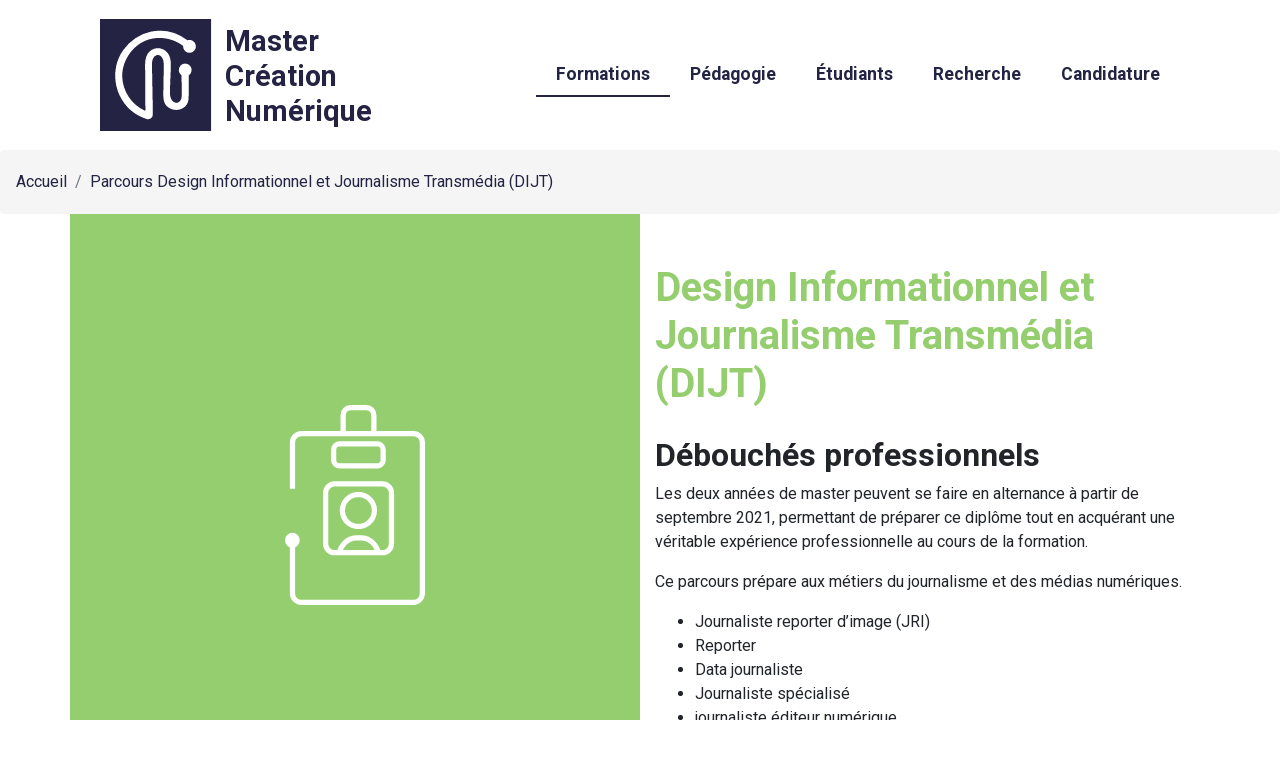

--- FILE ---
content_type: text/html; charset=UTF-8
request_url: https://master-creation-numerique.fr/formations/parcours-design-informationnel-et-journalisme-transmedia/
body_size: 11939
content:
<!DOCTYPE html>
<html lang="fr-FR">
<head>
	<meta charset="UTF-8">
    <meta http-equiv="Content-Type" content="text/html; charset=UTF-8" />
	<meta name="viewport" content="width=device-width, initial-scale=1, shrink-to-fit=no">
	<link rel="profile" href="http://gmpg.org/xfn/11">
    <meta property="og:url" content="https://master-creation-numerique.fr/formations/parcours-design-informationnel-et-journalisme-transmedia/" />
    <meta property="og:type" content="website" />
    <meta name="twitter:card" content="summary"/>
    <meta name="twitter:site" content="@ISHuphf" />
    <meta name="twitter:creator" content="@pikatchhh" />
    <meta name="description" content="La profession de journaliste vit depuis une dizaine d’année une profonde métamorphose. Que ce soit pour la presse écrite ou l’audiovisuel, les médias traditionnels sont remis en cause dans leur mode de consommation de l’information." />
<meta property="og:description" content="La profession de journaliste vit depuis une dizaine d’année une profonde métamorphose. Que ce soit pour la presse écrite ou l’audiovisuel, les médias traditionnels sont remis en cause dans leur mode de consommation de l’information." />
            <meta property="og:tile"              content="Parcours Design Informationnel et Journalisme Transmédia (DIJT)" /> 
            <meta property="og:image"              content="https://master-creation-numerique.fr/wp-content/themes/master-cn/img/photo-reseaux.jpg" />
    	<meta name='robots' content='index, follow, max-image-preview:large, max-snippet:-1, max-video-preview:-1' />

	<!-- This site is optimized with the Yoast SEO plugin v25.6 - https://yoast.com/wordpress/plugins/seo/ -->
	<title>Parcours Design Informationnel et Journalisme Transmédia (DIJT) - Master Création Numérique</title>
	<meta name="description" content="Débouchés professionnels Les deux années de master peuvent se faire en alternance à partir de septembre 2021, permettant de préparer ce diplôme tout en" />
	<link rel="canonical" href="https://master-creation-numerique.fr/formations/parcours-design-informationnel-et-journalisme-transmedia/" />
	<meta property="og:locale" content="fr_FR" />
	<meta property="og:type" content="article" />
	<meta property="og:title" content="Parcours Design Informationnel et Journalisme Transmédia (DIJT) - Master Création Numérique" />
	<meta property="og:description" content="Débouchés professionnels Les deux années de master peuvent se faire en alternance à partir de septembre 2021, permettant de préparer ce diplôme tout en" />
	<meta property="og:url" content="https://master-creation-numerique.fr/formations/parcours-design-informationnel-et-journalisme-transmedia/" />
	<meta property="og:site_name" content="Master Création Numérique" />
	<meta property="article:modified_time" content="2023-06-06T19:15:29+00:00" />
	<meta property="og:image" content="https://master-creation-numerique.fr/wp-content/uploads/2021/06/logo_FIGRA-300x119.jpg" />
	<meta name="twitter:card" content="summary_large_image" />
	<script type="application/ld+json" class="yoast-schema-graph">{"@context":"https://schema.org","@graph":[{"@type":"WebPage","@id":"https://master-creation-numerique.fr/formations/parcours-design-informationnel-et-journalisme-transmedia/","url":"https://master-creation-numerique.fr/formations/parcours-design-informationnel-et-journalisme-transmedia/","name":"Parcours Design Informationnel et Journalisme Transmédia (DIJT) - Master Création Numérique","isPartOf":{"@id":"https://master-creation-numerique.fr/#website"},"primaryImageOfPage":{"@id":"https://master-creation-numerique.fr/formations/parcours-design-informationnel-et-journalisme-transmedia/#primaryimage"},"image":{"@id":"https://master-creation-numerique.fr/formations/parcours-design-informationnel-et-journalisme-transmedia/#primaryimage"},"thumbnailUrl":"https://master-creation-numerique.fr/wp-content/uploads/2021/06/logo_FIGRA-300x119.jpg","datePublished":"2020-02-06T10:31:15+00:00","dateModified":"2023-06-06T19:15:29+00:00","description":"Débouchés professionnels Les deux années de master peuvent se faire en alternance à partir de septembre 2021, permettant de préparer ce diplôme tout en","breadcrumb":{"@id":"https://master-creation-numerique.fr/formations/parcours-design-informationnel-et-journalisme-transmedia/#breadcrumb"},"inLanguage":"fr-FR","potentialAction":[{"@type":"ReadAction","target":["https://master-creation-numerique.fr/formations/parcours-design-informationnel-et-journalisme-transmedia/"]}]},{"@type":"ImageObject","inLanguage":"fr-FR","@id":"https://master-creation-numerique.fr/formations/parcours-design-informationnel-et-journalisme-transmedia/#primaryimage","url":"https://master-creation-numerique.fr/wp-content/uploads/2021/06/logo_FIGRA.jpg","contentUrl":"https://master-creation-numerique.fr/wp-content/uploads/2021/06/logo_FIGRA.jpg","width":1998,"height":791},{"@type":"BreadcrumbList","@id":"https://master-creation-numerique.fr/formations/parcours-design-informationnel-et-journalisme-transmedia/#breadcrumb","itemListElement":[{"@type":"ListItem","position":1,"name":"Accueil","item":"https://master-creation-numerique.fr/"},{"@type":"ListItem","position":2,"name":"Formations","item":"https://master-creation-numerique.fr/formations/"},{"@type":"ListItem","position":3,"name":"Parcours Design Informationnel et Journalisme Transmédia (DIJT)"}]},{"@type":"WebSite","@id":"https://master-creation-numerique.fr/#website","url":"https://master-creation-numerique.fr/","name":"Master Création Numérique","description":"Une formation innovante a l’UPHF","publisher":{"@id":"https://master-creation-numerique.fr/#organization"},"potentialAction":[{"@type":"SearchAction","target":{"@type":"EntryPoint","urlTemplate":"https://master-creation-numerique.fr/?s={search_term_string}"},"query-input":{"@type":"PropertyValueSpecification","valueRequired":true,"valueName":"search_term_string"}}],"inLanguage":"fr-FR"},{"@type":"Organization","@id":"https://master-creation-numerique.fr/#organization","name":"Master Création Numérique","url":"https://master-creation-numerique.fr/","logo":{"@type":"ImageObject","inLanguage":"fr-FR","@id":"https://master-creation-numerique.fr/#/schema/logo/image/","url":"https://master-creation-numerique.fr/wp-content/uploads/2020/02/logo-cn.png","contentUrl":"https://master-creation-numerique.fr/wp-content/uploads/2020/02/logo-cn.png","width":400,"height":400,"caption":"Master Création Numérique"},"image":{"@id":"https://master-creation-numerique.fr/#/schema/logo/image/"}}]}</script>
	<!-- / Yoast SEO plugin. -->


<link rel='dns-prefetch' href='//ajax.googleapis.com' />
<link rel='dns-prefetch' href='//www.googletagmanager.com' />
<link rel="alternate" type="application/rss+xml" title="Master Création Numérique &raquo; Flux" href="https://master-creation-numerique.fr/feed/" />
<link rel="alternate" type="application/rss+xml" title="Master Création Numérique &raquo; Flux des commentaires" href="https://master-creation-numerique.fr/comments/feed/" />
<script type="text/javascript">
/* <![CDATA[ */
window._wpemojiSettings = {"baseUrl":"https:\/\/s.w.org\/images\/core\/emoji\/15.0.3\/72x72\/","ext":".png","svgUrl":"https:\/\/s.w.org\/images\/core\/emoji\/15.0.3\/svg\/","svgExt":".svg","source":{"concatemoji":"https:\/\/master-creation-numerique.fr\/wp-includes\/js\/wp-emoji-release.min.js?ver=6.6.4"}};
/*! This file is auto-generated */
!function(i,n){var o,s,e;function c(e){try{var t={supportTests:e,timestamp:(new Date).valueOf()};sessionStorage.setItem(o,JSON.stringify(t))}catch(e){}}function p(e,t,n){e.clearRect(0,0,e.canvas.width,e.canvas.height),e.fillText(t,0,0);var t=new Uint32Array(e.getImageData(0,0,e.canvas.width,e.canvas.height).data),r=(e.clearRect(0,0,e.canvas.width,e.canvas.height),e.fillText(n,0,0),new Uint32Array(e.getImageData(0,0,e.canvas.width,e.canvas.height).data));return t.every(function(e,t){return e===r[t]})}function u(e,t,n){switch(t){case"flag":return n(e,"\ud83c\udff3\ufe0f\u200d\u26a7\ufe0f","\ud83c\udff3\ufe0f\u200b\u26a7\ufe0f")?!1:!n(e,"\ud83c\uddfa\ud83c\uddf3","\ud83c\uddfa\u200b\ud83c\uddf3")&&!n(e,"\ud83c\udff4\udb40\udc67\udb40\udc62\udb40\udc65\udb40\udc6e\udb40\udc67\udb40\udc7f","\ud83c\udff4\u200b\udb40\udc67\u200b\udb40\udc62\u200b\udb40\udc65\u200b\udb40\udc6e\u200b\udb40\udc67\u200b\udb40\udc7f");case"emoji":return!n(e,"\ud83d\udc26\u200d\u2b1b","\ud83d\udc26\u200b\u2b1b")}return!1}function f(e,t,n){var r="undefined"!=typeof WorkerGlobalScope&&self instanceof WorkerGlobalScope?new OffscreenCanvas(300,150):i.createElement("canvas"),a=r.getContext("2d",{willReadFrequently:!0}),o=(a.textBaseline="top",a.font="600 32px Arial",{});return e.forEach(function(e){o[e]=t(a,e,n)}),o}function t(e){var t=i.createElement("script");t.src=e,t.defer=!0,i.head.appendChild(t)}"undefined"!=typeof Promise&&(o="wpEmojiSettingsSupports",s=["flag","emoji"],n.supports={everything:!0,everythingExceptFlag:!0},e=new Promise(function(e){i.addEventListener("DOMContentLoaded",e,{once:!0})}),new Promise(function(t){var n=function(){try{var e=JSON.parse(sessionStorage.getItem(o));if("object"==typeof e&&"number"==typeof e.timestamp&&(new Date).valueOf()<e.timestamp+604800&&"object"==typeof e.supportTests)return e.supportTests}catch(e){}return null}();if(!n){if("undefined"!=typeof Worker&&"undefined"!=typeof OffscreenCanvas&&"undefined"!=typeof URL&&URL.createObjectURL&&"undefined"!=typeof Blob)try{var e="postMessage("+f.toString()+"("+[JSON.stringify(s),u.toString(),p.toString()].join(",")+"));",r=new Blob([e],{type:"text/javascript"}),a=new Worker(URL.createObjectURL(r),{name:"wpTestEmojiSupports"});return void(a.onmessage=function(e){c(n=e.data),a.terminate(),t(n)})}catch(e){}c(n=f(s,u,p))}t(n)}).then(function(e){for(var t in e)n.supports[t]=e[t],n.supports.everything=n.supports.everything&&n.supports[t],"flag"!==t&&(n.supports.everythingExceptFlag=n.supports.everythingExceptFlag&&n.supports[t]);n.supports.everythingExceptFlag=n.supports.everythingExceptFlag&&!n.supports.flag,n.DOMReady=!1,n.readyCallback=function(){n.DOMReady=!0}}).then(function(){return e}).then(function(){var e;n.supports.everything||(n.readyCallback(),(e=n.source||{}).concatemoji?t(e.concatemoji):e.wpemoji&&e.twemoji&&(t(e.twemoji),t(e.wpemoji)))}))}((window,document),window._wpemojiSettings);
/* ]]> */
</script>
<style id='wp-emoji-styles-inline-css' type='text/css'>

	img.wp-smiley, img.emoji {
		display: inline !important;
		border: none !important;
		box-shadow: none !important;
		height: 1em !important;
		width: 1em !important;
		margin: 0 0.07em !important;
		vertical-align: -0.1em !important;
		background: none !important;
		padding: 0 !important;
	}
</style>
<link rel='stylesheet' id='wp-block-library-css' href='https://master-creation-numerique.fr/wp-includes/css/dist/block-library/style.min.css?ver=6.6.4' type='text/css' media='all' />
<style id='classic-theme-styles-inline-css' type='text/css'>
/*! This file is auto-generated */
.wp-block-button__link{color:#fff;background-color:#32373c;border-radius:9999px;box-shadow:none;text-decoration:none;padding:calc(.667em + 2px) calc(1.333em + 2px);font-size:1.125em}.wp-block-file__button{background:#32373c;color:#fff;text-decoration:none}
</style>
<style id='global-styles-inline-css' type='text/css'>
:root{--wp--preset--aspect-ratio--square: 1;--wp--preset--aspect-ratio--4-3: 4/3;--wp--preset--aspect-ratio--3-4: 3/4;--wp--preset--aspect-ratio--3-2: 3/2;--wp--preset--aspect-ratio--2-3: 2/3;--wp--preset--aspect-ratio--16-9: 16/9;--wp--preset--aspect-ratio--9-16: 9/16;--wp--preset--color--black: #000000;--wp--preset--color--cyan-bluish-gray: #abb8c3;--wp--preset--color--white: #ffffff;--wp--preset--color--pale-pink: #f78da7;--wp--preset--color--vivid-red: #cf2e2e;--wp--preset--color--luminous-vivid-orange: #ff6900;--wp--preset--color--luminous-vivid-amber: #fcb900;--wp--preset--color--light-green-cyan: #7bdcb5;--wp--preset--color--vivid-green-cyan: #00d084;--wp--preset--color--pale-cyan-blue: #8ed1fc;--wp--preset--color--vivid-cyan-blue: #0693e3;--wp--preset--color--vivid-purple: #9b51e0;--wp--preset--gradient--vivid-cyan-blue-to-vivid-purple: linear-gradient(135deg,rgba(6,147,227,1) 0%,rgb(155,81,224) 100%);--wp--preset--gradient--light-green-cyan-to-vivid-green-cyan: linear-gradient(135deg,rgb(122,220,180) 0%,rgb(0,208,130) 100%);--wp--preset--gradient--luminous-vivid-amber-to-luminous-vivid-orange: linear-gradient(135deg,rgba(252,185,0,1) 0%,rgba(255,105,0,1) 100%);--wp--preset--gradient--luminous-vivid-orange-to-vivid-red: linear-gradient(135deg,rgba(255,105,0,1) 0%,rgb(207,46,46) 100%);--wp--preset--gradient--very-light-gray-to-cyan-bluish-gray: linear-gradient(135deg,rgb(238,238,238) 0%,rgb(169,184,195) 100%);--wp--preset--gradient--cool-to-warm-spectrum: linear-gradient(135deg,rgb(74,234,220) 0%,rgb(151,120,209) 20%,rgb(207,42,186) 40%,rgb(238,44,130) 60%,rgb(251,105,98) 80%,rgb(254,248,76) 100%);--wp--preset--gradient--blush-light-purple: linear-gradient(135deg,rgb(255,206,236) 0%,rgb(152,150,240) 100%);--wp--preset--gradient--blush-bordeaux: linear-gradient(135deg,rgb(254,205,165) 0%,rgb(254,45,45) 50%,rgb(107,0,62) 100%);--wp--preset--gradient--luminous-dusk: linear-gradient(135deg,rgb(255,203,112) 0%,rgb(199,81,192) 50%,rgb(65,88,208) 100%);--wp--preset--gradient--pale-ocean: linear-gradient(135deg,rgb(255,245,203) 0%,rgb(182,227,212) 50%,rgb(51,167,181) 100%);--wp--preset--gradient--electric-grass: linear-gradient(135deg,rgb(202,248,128) 0%,rgb(113,206,126) 100%);--wp--preset--gradient--midnight: linear-gradient(135deg,rgb(2,3,129) 0%,rgb(40,116,252) 100%);--wp--preset--font-size--small: 13px;--wp--preset--font-size--medium: 20px;--wp--preset--font-size--large: 36px;--wp--preset--font-size--x-large: 42px;--wp--preset--spacing--20: 0.44rem;--wp--preset--spacing--30: 0.67rem;--wp--preset--spacing--40: 1rem;--wp--preset--spacing--50: 1.5rem;--wp--preset--spacing--60: 2.25rem;--wp--preset--spacing--70: 3.38rem;--wp--preset--spacing--80: 5.06rem;--wp--preset--shadow--natural: 6px 6px 9px rgba(0, 0, 0, 0.2);--wp--preset--shadow--deep: 12px 12px 50px rgba(0, 0, 0, 0.4);--wp--preset--shadow--sharp: 6px 6px 0px rgba(0, 0, 0, 0.2);--wp--preset--shadow--outlined: 6px 6px 0px -3px rgba(255, 255, 255, 1), 6px 6px rgba(0, 0, 0, 1);--wp--preset--shadow--crisp: 6px 6px 0px rgba(0, 0, 0, 1);}:where(.is-layout-flex){gap: 0.5em;}:where(.is-layout-grid){gap: 0.5em;}body .is-layout-flex{display: flex;}.is-layout-flex{flex-wrap: wrap;align-items: center;}.is-layout-flex > :is(*, div){margin: 0;}body .is-layout-grid{display: grid;}.is-layout-grid > :is(*, div){margin: 0;}:where(.wp-block-columns.is-layout-flex){gap: 2em;}:where(.wp-block-columns.is-layout-grid){gap: 2em;}:where(.wp-block-post-template.is-layout-flex){gap: 1.25em;}:where(.wp-block-post-template.is-layout-grid){gap: 1.25em;}.has-black-color{color: var(--wp--preset--color--black) !important;}.has-cyan-bluish-gray-color{color: var(--wp--preset--color--cyan-bluish-gray) !important;}.has-white-color{color: var(--wp--preset--color--white) !important;}.has-pale-pink-color{color: var(--wp--preset--color--pale-pink) !important;}.has-vivid-red-color{color: var(--wp--preset--color--vivid-red) !important;}.has-luminous-vivid-orange-color{color: var(--wp--preset--color--luminous-vivid-orange) !important;}.has-luminous-vivid-amber-color{color: var(--wp--preset--color--luminous-vivid-amber) !important;}.has-light-green-cyan-color{color: var(--wp--preset--color--light-green-cyan) !important;}.has-vivid-green-cyan-color{color: var(--wp--preset--color--vivid-green-cyan) !important;}.has-pale-cyan-blue-color{color: var(--wp--preset--color--pale-cyan-blue) !important;}.has-vivid-cyan-blue-color{color: var(--wp--preset--color--vivid-cyan-blue) !important;}.has-vivid-purple-color{color: var(--wp--preset--color--vivid-purple) !important;}.has-black-background-color{background-color: var(--wp--preset--color--black) !important;}.has-cyan-bluish-gray-background-color{background-color: var(--wp--preset--color--cyan-bluish-gray) !important;}.has-white-background-color{background-color: var(--wp--preset--color--white) !important;}.has-pale-pink-background-color{background-color: var(--wp--preset--color--pale-pink) !important;}.has-vivid-red-background-color{background-color: var(--wp--preset--color--vivid-red) !important;}.has-luminous-vivid-orange-background-color{background-color: var(--wp--preset--color--luminous-vivid-orange) !important;}.has-luminous-vivid-amber-background-color{background-color: var(--wp--preset--color--luminous-vivid-amber) !important;}.has-light-green-cyan-background-color{background-color: var(--wp--preset--color--light-green-cyan) !important;}.has-vivid-green-cyan-background-color{background-color: var(--wp--preset--color--vivid-green-cyan) !important;}.has-pale-cyan-blue-background-color{background-color: var(--wp--preset--color--pale-cyan-blue) !important;}.has-vivid-cyan-blue-background-color{background-color: var(--wp--preset--color--vivid-cyan-blue) !important;}.has-vivid-purple-background-color{background-color: var(--wp--preset--color--vivid-purple) !important;}.has-black-border-color{border-color: var(--wp--preset--color--black) !important;}.has-cyan-bluish-gray-border-color{border-color: var(--wp--preset--color--cyan-bluish-gray) !important;}.has-white-border-color{border-color: var(--wp--preset--color--white) !important;}.has-pale-pink-border-color{border-color: var(--wp--preset--color--pale-pink) !important;}.has-vivid-red-border-color{border-color: var(--wp--preset--color--vivid-red) !important;}.has-luminous-vivid-orange-border-color{border-color: var(--wp--preset--color--luminous-vivid-orange) !important;}.has-luminous-vivid-amber-border-color{border-color: var(--wp--preset--color--luminous-vivid-amber) !important;}.has-light-green-cyan-border-color{border-color: var(--wp--preset--color--light-green-cyan) !important;}.has-vivid-green-cyan-border-color{border-color: var(--wp--preset--color--vivid-green-cyan) !important;}.has-pale-cyan-blue-border-color{border-color: var(--wp--preset--color--pale-cyan-blue) !important;}.has-vivid-cyan-blue-border-color{border-color: var(--wp--preset--color--vivid-cyan-blue) !important;}.has-vivid-purple-border-color{border-color: var(--wp--preset--color--vivid-purple) !important;}.has-vivid-cyan-blue-to-vivid-purple-gradient-background{background: var(--wp--preset--gradient--vivid-cyan-blue-to-vivid-purple) !important;}.has-light-green-cyan-to-vivid-green-cyan-gradient-background{background: var(--wp--preset--gradient--light-green-cyan-to-vivid-green-cyan) !important;}.has-luminous-vivid-amber-to-luminous-vivid-orange-gradient-background{background: var(--wp--preset--gradient--luminous-vivid-amber-to-luminous-vivid-orange) !important;}.has-luminous-vivid-orange-to-vivid-red-gradient-background{background: var(--wp--preset--gradient--luminous-vivid-orange-to-vivid-red) !important;}.has-very-light-gray-to-cyan-bluish-gray-gradient-background{background: var(--wp--preset--gradient--very-light-gray-to-cyan-bluish-gray) !important;}.has-cool-to-warm-spectrum-gradient-background{background: var(--wp--preset--gradient--cool-to-warm-spectrum) !important;}.has-blush-light-purple-gradient-background{background: var(--wp--preset--gradient--blush-light-purple) !important;}.has-blush-bordeaux-gradient-background{background: var(--wp--preset--gradient--blush-bordeaux) !important;}.has-luminous-dusk-gradient-background{background: var(--wp--preset--gradient--luminous-dusk) !important;}.has-pale-ocean-gradient-background{background: var(--wp--preset--gradient--pale-ocean) !important;}.has-electric-grass-gradient-background{background: var(--wp--preset--gradient--electric-grass) !important;}.has-midnight-gradient-background{background: var(--wp--preset--gradient--midnight) !important;}.has-small-font-size{font-size: var(--wp--preset--font-size--small) !important;}.has-medium-font-size{font-size: var(--wp--preset--font-size--medium) !important;}.has-large-font-size{font-size: var(--wp--preset--font-size--large) !important;}.has-x-large-font-size{font-size: var(--wp--preset--font-size--x-large) !important;}
:where(.wp-block-post-template.is-layout-flex){gap: 1.25em;}:where(.wp-block-post-template.is-layout-grid){gap: 1.25em;}
:where(.wp-block-columns.is-layout-flex){gap: 2em;}:where(.wp-block-columns.is-layout-grid){gap: 2em;}
:root :where(.wp-block-pullquote){font-size: 1.5em;line-height: 1.6;}
</style>
<link rel='stylesheet' id='mastercn-annuaire-css' href='https://master-creation-numerique.fr/wp-content/plugins/mastercn-annuaire/public/css/mastercn-annuaire-public.css?ver=1.0.0' type='text/css' media='all' />
<link rel='stylesheet' id='understrap-styles-css' href='https://master-creation-numerique.fr/wp-content/themes/master-cn/css/theme.min.css?ver=0.9.4.1598634681' type='text/css' media='all' />
<link rel='stylesheet' id='mastercn-styles-css' href='https://master-creation-numerique.fr/wp-content/themes/master-cn/css/master-cn.css?ver=6.6.4' type='text/css' media='all' />
<script type="text/javascript" src="https://master-creation-numerique.fr/wp-includes/js/jquery/jquery.min.js?ver=3.7.1" id="jquery-core-js"></script>
<script type="text/javascript" src="https://master-creation-numerique.fr/wp-includes/js/jquery/jquery-migrate.min.js?ver=3.4.1" id="jquery-migrate-js"></script>
<script type="text/javascript" src="https://master-creation-numerique.fr/wp-content/plugins/mastercn-annuaire/public/js/mastercn-annuaire-public.js?ver=1.0.0" id="mastercn-annuaire-js"></script>

<!-- Extrait de code de la balise Google (gtag.js) ajouté par Site Kit -->
<!-- Extrait Google Analytics ajouté par Site Kit -->
<script type="text/javascript" src="https://www.googletagmanager.com/gtag/js?id=G-LEEYGERT5F" id="google_gtagjs-js" async></script>
<script type="text/javascript" id="google_gtagjs-js-after">
/* <![CDATA[ */
window.dataLayer = window.dataLayer || [];function gtag(){dataLayer.push(arguments);}
gtag("set","linker",{"domains":["master-creation-numerique.fr"]});
gtag("js", new Date());
gtag("set", "developer_id.dZTNiMT", true);
gtag("config", "G-LEEYGERT5F");
/* ]]> */
</script>
<link rel="https://api.w.org/" href="https://master-creation-numerique.fr/wp-json/" /><link rel="alternate" title="JSON" type="application/json" href="https://master-creation-numerique.fr/wp-json/wp/v2/pages/13" /><link rel="EditURI" type="application/rsd+xml" title="RSD" href="https://master-creation-numerique.fr/xmlrpc.php?rsd" />
<meta name="generator" content="WordPress 6.6.4" />
<link rel='shortlink' href='https://master-creation-numerique.fr/?p=13' />
<link rel="alternate" title="oEmbed (JSON)" type="application/json+oembed" href="https://master-creation-numerique.fr/wp-json/oembed/1.0/embed?url=https%3A%2F%2Fmaster-creation-numerique.fr%2Fformations%2Fparcours-design-informationnel-et-journalisme-transmedia%2F" />
<link rel="alternate" title="oEmbed (XML)" type="text/xml+oembed" href="https://master-creation-numerique.fr/wp-json/oembed/1.0/embed?url=https%3A%2F%2Fmaster-creation-numerique.fr%2Fformations%2Fparcours-design-informationnel-et-journalisme-transmedia%2F&#038;format=xml" />
<meta name="generator" content="Site Kit by Google 1.171.0" /><meta name="mobile-web-app-capable" content="yes">
<meta name="apple-mobile-web-app-capable" content="yes">
<meta name="apple-mobile-web-app-title" content="Master Création Numérique - Une formation innovante a l’UPHF">
<style type="text/css">.recentcomments a{display:inline !important;padding:0 !important;margin:0 !important;}</style><link rel="icon" href="https://master-creation-numerique.fr/wp-content/uploads/2020/02/logo-cn-150x150.png" sizes="32x32" />
<link rel="icon" href="https://master-creation-numerique.fr/wp-content/uploads/2020/02/logo-cn-300x300.png" sizes="192x192" />
<link rel="apple-touch-icon" href="https://master-creation-numerique.fr/wp-content/uploads/2020/02/logo-cn-300x300.png" />
<meta name="msapplication-TileImage" content="https://master-creation-numerique.fr/wp-content/uploads/2020/02/logo-cn-300x300.png" />
		<style type="text/css" id="wp-custom-css">
			.section-candidature .card-container .card {
    height: 250px;
}

.site-main a:not([class]){
	text-decoration:underline;
}

.site-main a:not([class]):hover{
	text-decoration:none;
}		</style>
		    
</head>

<body class="page-template-default page page-id-13 page-child parent-pageid-9 wp-custom-logo wp-embed-responsive group-blog" itemscope itemtype="http://schema.org/WebSite">
<div class="site" id="page">
    
	<!-- ******************* The Navbar Area ******************* -->
	<header id="wrapper-navbar">

		<a class="skip-link sr-only sr-only-focusable" href="#content">Aller au contenu</a>

		<nav id="main-nav" class="navbar navbar-expand-md navbar-dark bg-primary addaptive-padding" aria-labelledby="main-nav-label">

			<h2 id="main-nav-label" class="sr-only">
				Navigation principale			</h2>

		
					<!-- Your site title as branding in the menu -->
					<h1 class="navbar-brand mb-0"><a rel="home" href="https://master-creation-numerique.fr/" title="Master Création Numérique" itemprop="url"><svg
   xmlns:dc="http://purl.org/dc/elements/1.1/"
   xmlns:cc="http://creativecommons.org/ns#"
   xmlns:rdf="http://www.w3.org/1999/02/22-rdf-syntax-ns#"
   xmlns:svg="http://www.w3.org/2000/svg"
   xmlns="http://www.w3.org/2000/svg"
   width="305"
   height="111.084"
   viewBox="0 0 305.00001 111.084"
   version="1.1"
   id="svg13">
  <defs
     id="defs17" />
  <g
     id="Groupe_132"
     data-name="Groupe 132"
     transform="translate(-189.228,-68)">
    <text
       id="Master_Création_Numérique"
       data-name="Master  Création  Numérique"
       transform="translate(314.564,69.868)"
       font-size="28.764"
       font-weight="700"
       style="font-weight:700;font-size:28.76399994px;font-family:Roboto, sans-serif; font-weight:bold; fill:#242343">
      <tspan
         x="0"
         y="30"
         id="tspan2">Master</tspan>
      <tspan
         x="0"
         y="64.516998"
         id="tspan4">Création</tspan>
      <tspan
         x="0"
         y="99.033997"
         id="tspan6">Numérique</tspan>
    </text>
    <g
       id="Groupe_44"
       data-name="Groupe 44">
      <rect
         id="Rectangle_92"
         data-name="Rectangle 92"
         width="111.084"
         height="111.084"
         transform="translate(189.228,68)"
         x="0"
         y="0"
         style="fill:#242343" />
      <path
         id="Tracé_21"
         data-name="Tracé 21"
         d="m 255.849,168.714 a 6.4,6.4 0 1 0 -2.108,-12.444 45.485,45.485 0 0 0 -36.566,-8.557 43.877,43.877 0 0 0 -15.4,6.481 46.1,46.1 0 0 0 -12.075,11.652 43.444,43.444 0 0 0 -7.155,15.951 46.073,46.073 0 0 0 0.117,19.635 44.532,44.532 0 0 0 3.221,9.343 45.7,45.7 0 0 0 27.239,23.625 3.545,3.545 0 0 0 1.045,0.165 v 0 a 4.925,4.925 0 0 0 3.411,-1.162 v 0 c 1.521,-1.373 1.689,-3.519 1.651,-5.437 l -0.882,-45.384 c -0.052,-2.607 -0.1,-5.3 0.794,-7.663 a 6.327,6.327 0 0 1 4.031,-4 4.913,4.913 0 0 1 4.5,1.5 1.192,1.192 0 0 1 0.116,0.119 c 2.466,2.937 2.4,6.784 2.335,10.5 l -0.443,25.7 c -0.08,4.631 0.138,9.845 3.755,13.1 a 14.2,14.2 0 0 0 9.864,3.482 13.21,13.21 0 0 0 9.559,-4.886 c 2.14,-2.828 2.138,-6.572 2.136,-9.306 l -0.01,-19.052 c 0,-0.311 0,-0.607 0,-0.9 a 6.413,6.413 0 1 0 -7.062,-0.13 c 0,0.343 -0.007,0.688 -0.007,1.035 0,3.485 0.086,7.017 0.168,10.433 0.042,1.748 0.085,3.495 0.116,5.243 a 20.8,20.8 0 0 1 -0.51,6.283 5.978,5.978 0 0 1 -3.269,4 c -1.394,0.532 -3.024,0.243 -4.838,-0.868 a 0.85,0.85 0 0 1 -0.143,-0.11 c -3.486,-3.345 -3.3,-8.017 -3.12,-12.535 l 0.8,-20.078 c 0.234,-5.886 0.157,-11.525 -3.322,-15.828 a 12.248,12.248 0 0 0 -19.759,0.976 c -2.643,4.022 -2.609,9.039 -2.581,13.07 l 0.3,42.87 a 0.487,0.487 0 0 1 -0.227,0.426 0.545,0.545 0 0 1 -0.531,0.035 38.672,38.672 0 0 1 -22.451,-33.544 c -0.381,-15.075 9.471,-30.165 23.428,-35.881 12.143,-4.97 27,-2.754 37.5,5.242 -0.012,0.163 -0.024,0.325 -0.024,0.491 a 6.411,6.411 0 0 0 6.397,6.408 z"
         transform="translate(22.872,-67.152)"
         inkscape:connector-curvature="0"
         style="fill:#ffffff" />
    </g>
  </g>
</svg></a></h1><!-- end custom logo -->

				<button id="btn-nav-mobile" class="navbar-toggler" type="button" data-target="#navbarNavDropdown" aria-controls="navbarNavDropdown" aria-expanded="false" aria-label="Toggle navigation">
					<span class="navbar-toggler-icon"></span>
				</button>

				<!-- The WordPress Menu goes here -->
				<div id="navbarNavDropdown" class="collapse navbar-collapse"><ul id="main-menu" class="navbar-nav ml-auto"><li itemscope="itemscope" itemtype="https://www.schema.org/SiteNavigationElement" id="menu-item-236" class="menu-item menu-item-type-post_type menu-item-object-page current-page-ancestor current-menu-ancestor current-menu-parent current-page-parent current_page_parent current_page_ancestor menu-item-has-children dropdown active menu-item-236 nav-item"><a title="Formations" href="#" data-toggle="dropdown" aria-haspopup="true" aria-expanded="false" class="dropdown-toggle nav-link" id="menu-item-dropdown-236">Formations</a>
<ul class="dropdown-menu" aria-labelledby="menu-item-dropdown-236" role="menu">
	<li itemscope="itemscope" itemtype="https://www.schema.org/SiteNavigationElement" id="menu-item-2422" class="menu-item menu-item-type-post_type menu-item-object-page menu-item-2422 nav-item"><a title="Licence Création numérique" href="https://master-creation-numerique.fr/formations/licence-creation-numerique/" class="dropdown-item">Licence Création numérique</a></li>
	<li itemscope="itemscope" itemtype="https://www.schema.org/SiteNavigationElement" id="menu-item-240" class="menu-item menu-item-type-post_type menu-item-object-page menu-item-240 nav-item"><a title="Master Design Graphique et d&#039;Interaction" href="https://master-creation-numerique.fr/formations/parcours-design-graphique-et-interaction/" class="dropdown-item">Master Design Graphique et d&rsquo;Interaction</a></li>
	<li itemscope="itemscope" itemtype="https://www.schema.org/SiteNavigationElement" id="menu-item-239" class="menu-item menu-item-type-post_type menu-item-object-page current-menu-item page_item page-item-13 current_page_item active menu-item-239 nav-item"><a title="Master Design Informationnel et Journalisme Transmédia" href="https://master-creation-numerique.fr/formations/parcours-design-informationnel-et-journalisme-transmedia/" class="dropdown-item" aria-current="page">Master Design Informationnel et Journalisme Transmédia</a></li>
</ul>
</li>
<li itemscope="itemscope" itemtype="https://www.schema.org/SiteNavigationElement" id="menu-item-427" class="menu-item menu-item-type-post_type menu-item-object-page menu-item-has-children dropdown menu-item-427 nav-item"><a title="Pédagogie" href="#" data-toggle="dropdown" aria-haspopup="true" aria-expanded="false" class="dropdown-toggle nav-link" id="menu-item-dropdown-427">Pédagogie</a>
<ul class="dropdown-menu" aria-labelledby="menu-item-dropdown-427" role="menu">
	<li itemscope="itemscope" itemtype="https://www.schema.org/SiteNavigationElement" id="menu-item-378" class="menu-item menu-item-type-post_type menu-item-object-page menu-item-378 nav-item"><a title="Équipe pédagogique" href="https://master-creation-numerique.fr/pedagogie/equipe-pedagogique/" class="dropdown-item">Équipe pédagogique</a></li>
	<li itemscope="itemscope" itemtype="https://www.schema.org/SiteNavigationElement" id="menu-item-428" class="menu-item menu-item-type-post_type menu-item-object-page menu-item-428 nav-item"><a title="Stage en entreprise" href="https://master-creation-numerique.fr/pedagogie/stage-en-entreprise/" class="dropdown-item">Stage en entreprise</a></li>
	<li itemscope="itemscope" itemtype="https://www.schema.org/SiteNavigationElement" id="menu-item-653" class="menu-item menu-item-type-post_type menu-item-object-page menu-item-653 nav-item"><a title="Parc Matériel" href="https://master-creation-numerique.fr/pedagogie/parc-materiel/" class="dropdown-item">Parc Matériel</a></li>
</ul>
</li>
<li itemscope="itemscope" itemtype="https://www.schema.org/SiteNavigationElement" id="menu-item-437" class="menu-item menu-item-type-post_type menu-item-object-page menu-item-has-children dropdown menu-item-437 nav-item"><a title="Étudiants" href="#" data-toggle="dropdown" aria-haspopup="true" aria-expanded="false" class="dropdown-toggle nav-link" id="menu-item-dropdown-437">Étudiants</a>
<ul class="dropdown-menu" aria-labelledby="menu-item-dropdown-437" role="menu">
	<li itemscope="itemscope" itemtype="https://www.schema.org/SiteNavigationElement" id="menu-item-863" class="menu-item menu-item-type-taxonomy menu-item-object-category menu-item-863 nav-item"><a title="Galerie des travaux" href="https://master-creation-numerique.fr/category/travaux-etudiants/" class="dropdown-item">Galerie des travaux</a></li>
	<li itemscope="itemscope" itemtype="https://www.schema.org/SiteNavigationElement" id="menu-item-611" class="menu-item menu-item-type-post_type menu-item-object-page menu-item-611 nav-item"><a title="Annuaire des diplômés" href="https://master-creation-numerique.fr/etudiants/annuaire/" class="dropdown-item">Annuaire des diplômés</a></li>
	<li itemscope="itemscope" itemtype="https://www.schema.org/SiteNavigationElement" id="menu-item-1964" class="menu-item menu-item-type-taxonomy menu-item-object-category menu-item-1964 nav-item"><a title="Entretien des diplômés" href="https://master-creation-numerique.fr/category/entretiens-avec-des-diplomes/" class="dropdown-item">Entretien des diplômés</a></li>
	<li itemscope="itemscope" itemtype="https://www.schema.org/SiteNavigationElement" id="menu-item-2395" class="menu-item menu-item-type-post_type menu-item-object-page menu-item-2395 nav-item"><a title="Prix étudiants" href="https://master-creation-numerique.fr/etudiants/prix-etudiants/" class="dropdown-item">Prix étudiants</a></li>
</ul>
</li>
<li itemscope="itemscope" itemtype="https://www.schema.org/SiteNavigationElement" id="menu-item-237" class="menu-item menu-item-type-post_type menu-item-object-page menu-item-has-children dropdown menu-item-237 nav-item"><a title="Recherche" href="#" data-toggle="dropdown" aria-haspopup="true" aria-expanded="false" class="dropdown-toggle nav-link" id="menu-item-dropdown-237">Recherche</a>
<ul class="dropdown-menu" aria-labelledby="menu-item-dropdown-237" role="menu">
	<li itemscope="itemscope" itemtype="https://www.schema.org/SiteNavigationElement" id="menu-item-533" class="menu-item menu-item-type-post_type menu-item-object-page menu-item-533 nav-item"><a title="Adossement à la recherche" href="https://master-creation-numerique.fr/recherche-creation/adossement-a-la-recherche/" class="dropdown-item">Adossement à la recherche</a></li>
	<li itemscope="itemscope" itemtype="https://www.schema.org/SiteNavigationElement" id="menu-item-1893" class="menu-item menu-item-type-post_type menu-item-object-page menu-item-1893 nav-item"><a title="Bourse d’étude de Master 2 recherche" href="https://master-creation-numerique.fr/recherche-creation/bourse-detude-de-master-2-recherche/" class="dropdown-item">Bourse d’étude de Master 2 recherche</a></li>
	<li itemscope="itemscope" itemtype="https://www.schema.org/SiteNavigationElement" id="menu-item-1695" class="menu-item menu-item-type-post_type menu-item-object-page menu-item-1695 nav-item"><a title="Recherches en design informationnel et journalisme" href="https://master-creation-numerique.fr/recherche-creation/journees-detudes-sur-le-journalisme/" class="dropdown-item">Recherches en design informationnel et journalisme</a></li>
	<li itemscope="itemscope" itemtype="https://www.schema.org/SiteNavigationElement" id="menu-item-2372" class="menu-item menu-item-type-post_type menu-item-object-page menu-item-2372 nav-item"><a title="Gdt &quot;Design des algorithmes de recommandation de biens culturels&quot;" href="https://master-creation-numerique.fr/recherche-creation/design-des-algorithmes-de-recommandation-de-biens-culturels/" class="dropdown-item">Gdt « Design des algorithmes de recommandation de biens culturels »</a></li>
</ul>
</li>
<li itemscope="itemscope" itemtype="https://www.schema.org/SiteNavigationElement" id="menu-item-230" class="menu-item menu-item-type-post_type menu-item-object-page menu-item-230 nav-item"><a title="Candidature" href="https://master-creation-numerique.fr/candidature/" class="nav-link">Candidature</a></li>
</ul></div>			
		</nav><!-- .site-navigation -->
        	</header><!-- #wrapper-navbar end -->
    <nav class="breadcrumbs" aria-label="breadcrumb"><ol class="breadcrumb"><li class="breadcrumb-item"><a href="https://master-creation-numerique.fr">Accueil</a></li><li class='breadcrumb-item'>Parcours Design Informationnel et Journalisme Transmédia (DIJT)</li></ol></nav>
<div class="wrapper" id="page-wrapper">

	<div class="container-fluid" id="content" tabindex="-1">

		<div class="row no-gutters">

			<div class="col-lg-12">

                <main class="site-main" id="main">

                    
                        
<section class="post-13 page type-page status-publish hentry" id="post-13">

	<div class="entry-content">

		<div class="lazyblock-section-generique-Z29gO7z wp-block-lazyblock-section-generique"><article class="generic-svg-section row no-gutters">
  <div class="container">
    <div class="row no-gutters">
      <div class="col-md-6 section svg" style="background-color:#94ce6e">
        <img decoding="async" src="https://master-creation-numerique.fr/wp-content/uploads/2020/02/logo-dijt.svg" alt="">
      </div>
      <div class="col-md-6 section added-col-padding text">
        <header>
          <h1 style="color:#94ce6e">Design Informationnel  et Journalisme Transmédia (DIJT)</h1>
        </header> 
        

<h2 class="wp-block-heading"><strong>Débouchés professionnels</strong></h2>



<p>Les deux années de master peuvent se faire en alternance à partir de septembre 2021, permettant de préparer ce diplôme tout en acquérant une véritable expérience professionnelle au cours de la formation. </p>



<p>Ce parcours prépare aux métiers du journalisme et des médias numériques.</p>



<ul class="wp-block-list">
<li>Journaliste reporter d&rsquo;image (JRI) </li>



<li>Reporter </li>



<li>Data journaliste </li>



<li>Journaliste spécialisé </li>



<li>journaliste éditeur numérique</li>
</ul>


      </div>
    </div>
  </div>
  
</article></div>

<div class="lazyblock-section-texte-photo-generique-Z1z8kVX wp-block-lazyblock-section-texte-photo-generique"><article class="generic-photo-section row no-gutters" style="background-color:#FFFFFF">
  <div class="container">
    <div class="row no-gutters">
      <div class="col-md-6 section added-col-padding text">
        <?php if ( $attributes['titre'] != "" ) { ?>
        <header>
          <h1 style="color:#232444"></h1>
        </header>
        <?php } ?>
        

<div class="wp-block-buttons mt-0 pt-0 mb-3 is-horizontal is-content-justification-center is-layout-flex wp-container-core-buttons-is-layout-1 wp-block-buttons-is-layout-flex">
<div class="wp-block-button mt-0"><a class="wp-block-button__link wp-element-button" href="https://master-creation-numerique.fr/wp-content/uploads/2021/04/Description-Master-DIJT-a-destination-des-entreprises.pdf" style="border-radius:50px" target="_blank" rel="noreferrer noopener">Présentation du Master DIJT</a></div>
</div>



<p><strong>Responsable pédagogique :</strong> Philippe Useille (<a href="mailto:Philippe.Useille@uphf.fr">Philippe.Useille@uphf.fr</a>)</p>



<p>Le master création numérique &#8211; design informationnel et journalisme transmédia est une formation universitaire en alternance sur deux ans. Elle permet d&rsquo;acquérir une expérience professionnelle favorisant l’insertion dans les métiers de l’information et plus largement de la communication numérique et audiovisuelle où ces compétences sont recherchées.</p>



<p>Le calendrier de la formation alterne des périodes de 2 semaines à l’Université Polytechnique Hauts-de-France (Valenciennes) et des périodes de 4 à 9 semaines en entreprise.</p>



<p>S’il est possible de s’inscrire en formation initiale, le statut d’apprenti permet de bénéficier de tous les atouts de la <strong>formation en alternance</strong>.&nbsp;</p>



<p>Le master création numérique &#8211; design informationnel et journalisme transmédia forme des journalistes qui maîtrisent les savoirs théoriques, méthodologiques et pratiques pour exercer dans les médias numériques. Son ambition est de défendre une approche créative, innovante et critique d’un journalisme de qualité selon les axes suivants :&nbsp;</p>



<ul class="wp-block-list">
<li>Articuler les approches théoriques et pratiques pour <strong>analyser les médias et les écritures de l’information</strong> en approfondissant la formation intellectuelle et culturelle des étudiants ;</li>



<li>Maîtriser <strong>les bases, les outils et les techniques du journalisme numérique</strong> en accordant une attention particulière à la production et à la diffusion de formats spécifiques selon les publics visés ;</li>



<li>Aborder les <strong>nouveaux terrains d’investigation sur le web</strong> (journalisme de données, fact-checking), le traitement des données, leur mise en forme et leur communication ;</li>



<li>Former les étudiants aux enjeux du <strong>design informationnel</strong> : savoir enrichir l’information par le recours à des<strong> contenus interactifs diversifiés </strong>(audio, vidéo, son, image …) et à de <strong>nouveaux modes de narration</strong>.</li>
</ul>



<p>Le temps consacré à la formation universitaire combine différentes démarches pédagogiques en fonction des objectifs poursuivis : cours magistraux, travaux dirigés, workshops, projets. Grâce à l&rsquo;alternance, les contenus étudiés sont enrichis et mis en perspective par le retour d’expérience lié au temps passé en entreprise.</p>


      </div>
      <div class="col-md-6 section">
          <picture decoding="async">
<source type="image/webp" srcset="https://master-creation-numerique.fr/wp-content/uploads/2023/06/19052020-L1473910.jpg.webp"/>
<img decoding="async" src="https://master-creation-numerique.fr/wp-content/uploads/2023/06/19052020-L1473910.jpg" alt=""/>
</picture>

      </div>
    </div>
  </div>
</article></div>

<div class="lazyblock-section-texte-pleine-page-viLo9 mt-4 wp-block-lazyblock-section-texte-pleine-page"><article class="generic-text-section row no-gutters" style="background-color:#FFFFFF">
  <div class="container">
    <div class="row">
      <div class="col-md-12 added-col-padding mt-4 mb-4">
        <?php if ( $attributes['titre'] != "" ) { ?>
        <header class="mb-4">
          <h1 style="color:#94ce6e">Partenariat</h1>
        </header>
        <?php } ?>
        
<div class="wp-block-image">
<figure class="alignleft size-medium"><picture decoding="async" class="wp-image-1377">
<source type="image/webp" srcset="https://master-creation-numerique.fr/wp-content/uploads/2021/06/logo_FIGRA-300x119.jpg.webp 300w, https://master-creation-numerique.fr/wp-content/uploads/2021/06/logo_FIGRA-1024x405.jpg.webp 1024w, https://master-creation-numerique.fr/wp-content/uploads/2021/06/logo_FIGRA-768x304.jpg.webp 768w, https://master-creation-numerique.fr/wp-content/uploads/2021/06/logo_FIGRA-1536x608.jpg.webp 1536w, https://master-creation-numerique.fr/wp-content/uploads/2021/06/logo_FIGRA.jpg.webp 1998w" sizes="(max-width: 300px) 100vw, 300px"/>
<img decoding="async" width="300" height="119" src="https://master-creation-numerique.fr/wp-content/uploads/2021/06/logo_FIGRA-300x119.jpg" alt="Logo FIGRA" srcset="https://master-creation-numerique.fr/wp-content/uploads/2021/06/logo_FIGRA-300x119.jpg 300w, https://master-creation-numerique.fr/wp-content/uploads/2021/06/logo_FIGRA-1024x405.jpg 1024w, https://master-creation-numerique.fr/wp-content/uploads/2021/06/logo_FIGRA-768x304.jpg 768w, https://master-creation-numerique.fr/wp-content/uploads/2021/06/logo_FIGRA-1536x608.jpg 1536w, https://master-creation-numerique.fr/wp-content/uploads/2021/06/logo_FIGRA.jpg 1998w" sizes="(max-width: 300px) 100vw, 300px"/>
</picture>
</figure></div>


<p>Le partenariat entre le Festival international du grand reportage d&rsquo;actualité et du documentaire de société (FIGRA) et le master Design Informationnel et Journalisme Transmédia (DIJT) de l’Université Polytechnique Hauts-de-France a pour ambition de défendre une approche créative, critique et éthique d’un journalisme de qualité. Ce partenariat permet d’enrichir la formation et l’expérience des étudiants du master en les impliquant dans le festival.</p>


      </div>
    </div>
  </div>
  
</article></div>

<div class="lazyblock-section-competences-ZYwLeT wp-block-lazyblock-section-competences"><article class="generic-competences-section row no-gutters addaptive-padding">
  <div class="container">
    <div class="row">
      <?php if ( $attributes['titre'] != "" ) { ?>
      <header class="col-lg-12">
        <h1 style="color:#94ce6e">Compétences visées</h1>
      </header>
      <?php } ?>
      <div class="col-lg-4 list">
        <ul class="list-unstyled">
          <li><span class="bullet" style="color:#94ce6e">•</span><span class="text">Investigation et rédaction journalistiques</span></li>
          <li><span class="bullet" style="color:#94ce6e">•</span><span class="text">Narrations audiovisuelles transmédia </span></li>
          <li><span class="bullet" style="color:#94ce6e">•</span><span class="text">Réalisation audiovisuelle multisupport (Réalité augmentée, virtuelle ou mixte)</span></li>
        </ul>
      </div>
      <div class="col-lg-4 list">
        <ul class="list-unstyled">
          <li><span class="bullet" style="color:#94ce6e">•</span><span class="text">Épistémologie et déontologie du journalisme</span></li>
          <li><span class="bullet" style="color:#94ce6e">•</span><span class="text">Design graphique et communication multisupport</span></li>
          <li><span class="bullet" style="color:#94ce6e">•</span><span class="text">Design de données</span></li>
        </ul>
      </div>
      <div class="col-lg-4 list">
        <ul class="list-unstyled">
          <li><span class="bullet" style="color:#94ce6e">•</span><span class="text">Fact-Checking</span></li>
          <li><span class="bullet" style="color:#94ce6e">•</span><span class="text">Initiation à la recherche</span></li>
          <li><span class="bullet" style="color:#94ce6e">•</span><span class="text">Rédaction</span></li>
        </ul>
      </div>
    </div>
  </div>
  
</article></div>

<div class="lazyblock-section-etroite-ZWb91B wp-block-lazyblock-section-etroite"><div class="container">
  <div class="generic-svg-section narrow row">
    <div class="col-md-5 added-col-padding col-offset-md-1 section svg">
      <img decoding="async" src="https://master-creation-numerique.fr/wp-content/uploads/2020/02/pic-touch-dijt.svg" alt="">
    </div>
    <div class="col-md-5 added-col-padding section text">
      

<p>Le nouveau parcours DIJT est un projet de transformation de la licence professionnelle JORIS en master, avec renforcement des bases journalistiques, meilleure prise en compte des innovations en cours. L’insertion était excellente pour toutes les promotions de la licence professionnelle JORIS depuis sa création en 2005. Le renforcement des compétences audiovisuelles et l’ouverture aux médias numériques a pour but de favoriser l’insertion des futurs masters. </p>


    </div>
  </div>
</div></div>
		
	</div><!-- .entry-content -->

</section><!-- #post-## -->

                        
                    
                </main><!-- #main -->

			</div>

		</div><!-- .row -->

	</div><!-- #content -->

</div><!-- #page-wrapper -->




<div class="wrapper" id="wrapper-footer">

	<div class="container-fluid">

		<div class="row no-gutters">

			<div class="col-md-12">

				<footer class="site-footer addaptive-padding">
                    <div class="row no-gutters">
                        <div class="footer-item col-lg-3 col-md-6 logo">
                            <a href="https://www.uphf.fr/ish" rel="noopener">
                            <picture class="attachment-250 size-250" decoding="async" loading="lazy">
<source type="image/webp" srcset="https://master-creation-numerique.fr/wp-content/uploads/2021/01/Logo-ISH-et-UPHF-1.png.webp 512w, https://master-creation-numerique.fr/wp-content/uploads/2021/01/Logo-ISH-et-UPHF-1-300x118.png.webp 300w" sizes="(max-width: 512px) 100vw, 512px"/>
<img width="512" height="202" src="https://master-creation-numerique.fr/wp-content/uploads/2021/01/Logo-ISH-et-UPHF-1.png" alt="Logo Institut Sociétés et Humanités de l&#039;Université polytechnique Hauts de France" decoding="async" loading="lazy" srcset="https://master-creation-numerique.fr/wp-content/uploads/2021/01/Logo-ISH-et-UPHF-1.png 512w, https://master-creation-numerique.fr/wp-content/uploads/2021/01/Logo-ISH-et-UPHF-1-300x118.png 300w" sizes="(max-width: 512px) 100vw, 512px"/>
</picture>
                            </a>
                        </div>
                        
                        <div class="footer-item col-lg-3 col-md-6 footer-nav">
                        <ul id="primary-footer" class="list-unstyled"><li id="menu-item-459" class="menu-item menu-item-type-post_type menu-item-object-page current-page-ancestor menu-item-459"><a href="https://master-creation-numerique.fr/formations/">Formations</a></li>
<li id="menu-item-460" class="menu-item menu-item-type-post_type menu-item-object-page menu-item-460"><a href="https://master-creation-numerique.fr/pedagogie/">Pédagogie</a></li>
<li id="menu-item-2402" class="menu-item menu-item-type-post_type menu-item-object-page menu-item-2402"><a href="https://master-creation-numerique.fr/recherche-creation/adossement-a-la-recherche/">Adossement à la recherche</a></li>
<li id="menu-item-463" class="menu-item menu-item-type-custom menu-item-object-custom menu-item-463"><a href="https://www.uphf.fr/ish">Institut Sociétés &#038; Humanités</a></li>
<li id="menu-item-462" class="menu-item menu-item-type-post_type menu-item-object-page menu-item-462"><a href="https://master-creation-numerique.fr/candidature/">Candidature</a></li>
</ul>                        </div>
                        
                        <div class="footer-item col-lg-3 col-md-6 footer-nav">
                        <ul id="secondary-footer" class="list-unstyled"><li id="menu-item-2424" class="menu-item menu-item-type-post_type menu-item-object-page menu-item-2424"><a href="https://master-creation-numerique.fr/formations/licence-creation-numerique/">Licence Création numérique</a></li>
<li id="menu-item-235" class="menu-item menu-item-type-post_type menu-item-object-page menu-item-235"><a href="https://master-creation-numerique.fr/formations/parcours-design-graphique-et-interaction/">Master Design Graphique et d’interaction</a></li>
<li id="menu-item-234" class="menu-item menu-item-type-post_type menu-item-object-page current-menu-item page_item page-item-13 current_page_item menu-item-234"><a href="https://master-creation-numerique.fr/formations/parcours-design-informationnel-et-journalisme-transmedia/" aria-current="page">Master Design d’information et journalisme Transmédia</a></li>
</ul>                        
                        </div>
                        
                        <div class="footer-item col-lg-3 col-md-6 footer-nav">
                            <ul class="list-unstyled">
                                <li>Design graphique et d’interaction : Marie Linyer, Aurélie Czeszynski, Oussama Choudane et Victor Fourcade</li>
                                <li>Développement-hébergement : Pierre Serin</li>
                            </ul>
                        
                        </div>
                    
                    
                    </div>
                    
				</footer><!-- #colophon -->

			</div><!--col end -->

		</div><!-- row end -->

	</div><!-- container end -->

</div><!-- wrapper end -->

</div><!-- #page we need this extra closing tag here -->
<div id="curtain"></div>
<script type="application/ld+json">
{
  "@context": "https://schema.org/",
  "@type": "WebSite",
  "name": "Master Création numérique",
  "url": "https://master-creation-numerique.fr/"
}
</script>
<script type="application/ld+json">
{
  "@context": "https://schema.org",
  "@type": "CollegeOrUniversity",
  "name": "Master Création Numérique",
  "alternateName": "Master CN",
  "url": "https://master-creation-numerique.fr/",
  "logo": "https://master-creation-numerique.fr/wp-content/uploads/2020/02/logo-master-cn.png",
  "sameAs": [
    "https://www.facebook.com/ISHuphf/",
    "https://twitter.com/ISHuphf",
    "https://www.instagram.com/ishuphf/"
  ]
}
</script>
<link href="https://fonts.googleapis.com/css?family=Roboto:400,700&display=swap" rel="stylesheet">
<style id='core-block-supports-inline-css' type='text/css'>
.wp-container-core-buttons-is-layout-1{justify-content:center;}
</style>
<script type="text/javascript" src="https://ajax.googleapis.com/ajax/libs/jquery/3.6.0/jquery.min.js?ver=6.6.4" id="jquery-modern-js"></script>
<script type="text/javascript" src="https://master-creation-numerique.fr/wp-content/themes/master-cn/js/theme.min.js?ver=6.6.4" id="understrap-scripts-js"></script>
<script type="text/javascript" src="https://master-creation-numerique.fr/wp-content/themes/master-cn/js/mastercn.js?ver=6.6.4" id="mastercn-scripts-js"></script>
<!-- Global site tag (gtag.js) - Google Analytics -->
<script async src="https://www.googletagmanager.com/gtag/js?id=UA-158362842-1"></script>
<script>
  window.dataLayer = window.dataLayer || [];
  function gtag(){dataLayer.push(arguments);}
  gtag('js', new Date());

  gtag('config', 'UA-158362842-1');
</script>
</body>

</html>



--- FILE ---
content_type: text/css
request_url: https://master-creation-numerique.fr/wp-content/plugins/mastercn-annuaire/public/css/mastercn-annuaire-public.css?ver=1.0.0
body_size: 520
content:
/**
 * All of the CSS for your public-facing functionality should be
 * included in this file.
 */


/* NAV */

.nav-mcn-annuaire{
    background-color: #e9ecef;
    color: #232444;
}

.nav-mcn-annuaire>.nav-item>a{
    color: #232444;
}

.nav-mcn-annuaire>.nav-item>a:hover{
    color: #6c757d;
}

/* ITEM LIST */

.mcn-annuaire-item .media{
    position:relative;
}

.mcn-annuaire-item .media, 
.mcn-annuaire-item .media>.primary-media, 
.mcn-annuaire-item .media>.primary-media>img, 
.mcn-annuaire-item .media>.secondary-media>img{
    width:100%;
}

.mcn-annuaire-item .media>.secondary-media {
    display:none;
}

.mcn-annuaire-item:hover .media>.secondary-media{
    display:block;
    position:absolute;
    width:100%;
    top:0;
    left:0;
} 

.mcn-annuaire-item .media>.info{
    position:absolute;
    bottom:0;
    top:0;
    left:0;
    right:0;
    display:flex;
    align-items: flex-end;
    background-image:url(../img/annuaire-bg.png);
    background-repeat:repeat-x;
    background-position:bottom center;
}

.mcn-annuaire-item .media>.info>h2{
    font-size:1.5rem;
    color:#FFF;
    padding:10px;
    font-weight:bold;
}

.mcn-annuaire-item>a>.media>.icon-linkedin{
    position:absolute;
    display:block;
    top:10px;
    left:10px;
    z-index:2;
    opacity:0.5;
    width:30px;
    transition:opacity 0.15s linear;
}

.mcn-annuaire-item>a:hover>.media>.icon-linkedin{
    opacity:1;
}

.mcn-annuaire-item>a:hover>.media>.info>h2{
    text-decoration:underline;
}

.mcn-annuaire-item .links>ul{
    list-style-type:none;
    margin:0;
    display:flex;
    align-items:center;
    justify-content:space-between;
}

.mcn-annuaire-item .links>ul>li{
    width:20%;
    padding-top:20%;
    position:relative;
}

.mcn-annuaire-item .links>ul>li>a{
    position:absolute;
    top:0;
    left:0;
    width:100%;
    height:100%;
    background-color:#242343;
    display:flex;
    align-items: center;
    justify-content: center;
}

.mcn-annuaire-item .links>ul>li>a.disabled{
    pointer-events: none;
    opacity:0.7;
}

.mcn-annuaire-item .links>ul>li>a>img{
    width:55%;
}

@media (max-width: 992px) {
    
}

@media (max-width: 768px) {
    .mcn-annuaire-item .media>.info>h2{
        font-size:1.25rem;
    }
    
}

@media (max-width: 576px) {
    .mcn-annuaire-item .media>.info>h2{
        font-size:1.15rem;
    }
}


--- FILE ---
content_type: text/css
request_url: https://master-creation-numerique.fr/wp-content/themes/master-cn/css/master-cn.css?ver=6.6.4
body_size: 3890
content:
/* ##############################
##         MAIN NAV            ##
################################# */

#main-nav{
    height:150px;
    background-color:#FFF !important;
}

.navbar-dark .navbar-nav .active>.nav-link, .navbar-dark .navbar-nav .nav-link.active, .navbar-dark .navbar-nav .nav-link.show, .navbar-dark .navbar-nav .show>.nav-link{
    color:#232444;
    border-bottom:2px solid #232444;
}

.navbar-nav .dropdown-toggle::after
{
    display:none;
}

.navbar-brand, .navbar-brand img{
    max-height: 100%;
}

.navbar-expand-md .navbar-nav .nav-link{
    padding-left:20px;
    padding-right:20px;
    color:#232444;
    font-weight:bold;
    font-size:1.1rem;
}

.navbar-expand-md .navbar-nav .nav-link:hover{
    color:#2d2e5a;
}

.navbar-expand-md .navbar-nav .dropdown-menu::before{
    content:'';
    z-index:-1;
    width:20px;
    height:20px;
    position:absolute;
    top:-10px;
    left:50%;
    background-color:#232444;
    transform:translateX(-50%) rotate(45deg);
}

.navbar-expand-md .navbar-nav .dropdown-menu{
    position:absolute;
    width:275px;
    left:50%;
    top:calc(100% + 10px);
    transform:translateX(-50%);
    background-color:#232444;
    border:none;
    border-radius:5px;
}

.navbar-nav .dropdown-item:hover {
    color: #16181b;
    text-decoration: none;
    background-color: #2d2e5a;
}

.navbar-nav .dropdown-item {
    font-weight: normal;
    color: #FFF !important;
    padding: .5rem 1.5rem;
    white-space: normal;
    background-color: transparent;
    border: 0;
}

.navbar-dark .navbar-toggler:focus{
    outline: none;
}

.navbar-dark .navbar-toggler{
    border:0;
    color:#000;
}


.navbar-dark .navbar-toggler-icon {
  background-image: url("data:image/svg+xml,%3csvg viewBox='0 0 30 30' xmlns='http://www.w3.org/2000/svg'%3e%3cpath stroke='rgba(0, 0, 0, 1)' stroke-width='4' stroke-linecap='round' stroke-miterlimit='10' d='M4 7h22M4 15h22M4 23h22'/%3e%3c/svg%3e"); 
}

.navbar-brand{
    max-width:65%;
}

.navbar-dark .navbar-brand a,
.navbar-dark .navbar-brand a svg{
    max-width: 100%;
}

/* ##############################
##         HEADER HOME         ##
################################# */

header.home{
    /*height:790px;*/
    /*max-height:100vh;*/
    min-height:600px;
    background-position:top center;
    background-size:cover;
    display:grid;
    grid-template-rows: 150px 1fr;
}


header.home #main-nav{
    background-color:transparent !important;
}

header.home .navbar-expand-md .navbar-nav .nav-link{
    color:#fff !important;
}

header.home .headline{
    display:grid;
    grid-template-columns: 1fr 1fr;
    align-items: center;
    justify-content: center;
    
}

header.home .headline>.logo{
    text-align:center;
    padding:15px;
}

header.home .headline>.logo img{
    max-width: 500px;
    height: auto;
    width: 100%;
}

header.home .headline>.accroche{
    padding:15px;
}
header.home .headline>.accroche>h2{
    color:#FFF;
    font-size:2.5rem;
    font-weight: bold;
}

header.home .headline>.accroche .btn{
    font-weight:bold;
    font-size:1.2rem;
    margin-top:50px;
}

header.home .navbar-dark .navbar-toggler{
    border:0;
    color:#FFF;
}


header.home .navbar-dark .navbar-toggler-icon {
  background-image: url("data:image/svg+xml,%3csvg viewBox='0 0 30 30' xmlns='http://www.w3.org/2000/svg'%3e%3cpath stroke='rgba(255, 255, 255, 1)' stroke-width='4' stroke-linecap='round' stroke-miterlimit='10' d='M4 7h22M4 15h22M4 23h22'/%3e%3c/svg%3e"); }

/* ##############################
##         GENERIC             ##
################################# */

body, html{
    
    font-family: 'Roboto', sans-serif;
}

p>a,
.generic-text-section a
{
    color:#212529;
}

p>a:hover,
.generic-text-section a:hover
{
    color:#212529;
    text-decoration:underline;
}


.wp-block-image .aligncenter>figcaption{
    text-align: center;
}

.wp-block-image .alignleft>figcaption{
    text-align: left;
}

.wp-block-image .alignright>figcaption{
    text-align: right;
}

.added-col-padding{
    padding-left: 15px !important;
    padding-right: 15px !important;
}

.entry-title{
    font-weight:bold;
    color: #232444;
    font-size:2.5rem;
}

.wrapper, #content, #wrapper-footer .container-fluid {
    padding:0;
}

.breadcrumb{
    background-color:#F5F5F5;
    padding-top: 20px;
    padding-bottom: 20px;
    margin-bottom:0;
    color:#232444;
    white-space: nowrap;
    flex-wrap: nowrap;
    overflow: auto;
}

.breadcrumb a{
    color:#232444;
}

.breadcrumb a:hover{
    color:#2d2e5a;
}

.row.no-gutters>.container
{
    padding:0;
}

.btn, .wp-block-button__link{
    position:relative;
    line-height: 50px;
    padding:0;
    padding-left:3em;
    padding-right:3em;
    border-radius:0px;
    height:50px;
    border-radius: 25px;
    border:none;
}

.btn-primary, .wp-block-button__link{
    background-color:#232444;
    color:#FFF !important;
}

.btn-primary:hover, .wp-block-button__link:hover{
    text-decoration:none;
    background-color:#2d2e5a;
}

.addaptive-padding{
    padding-left:150px !important;
    padding-right:150px !important;
}

.addaptive-padding-left{
    padding-left:150px !important;
}

.addaptive-padding-right{
    padding-right:150px !important;
}


.dropdown-submenu {
  position: relative;
}

.dropdown-submenu a::after {
  transform: rotate(-90deg);
  position: absolute;
  right: 6px;
  top: .8em;
}

.dropdown-submenu .dropdown-menu {
  top: 0;
  left: 100%;
  margin-left: .1rem;
  margin-right: .1rem;
}

/* ##############################
##      PAGE LAYOUT            ##
################################# */


.site, #page {
    display:flex;
    flex-direction: column;
    min-height:100vh;
}

.admin-bar .site, .admin-bar #page{
    min-height:calc(100vh - 32px);
}



/* ##############################
##    FOOTER                   ##
################################# */

#wrapper-footer{
    margin-top: auto;
}

footer.site-footer{
    background-color:#232444;
    color:#fff;
    padding-top:50px;
    padding-bottom:50px;
}

footer.site-footer .footer-item {
    height:250px;
    display:flex;
    flex-direction: column;
    align-items: center;
    justify-content: center;
}

footer.site-footer .footer-item.footer-nav
{
    border-right:1px solid #FFF;
    align-items: flex-start;
}

footer.site-footer .footer-item.footer-nav:last-of-type{
    border-right:0;
}

footer.site-footer .footer-item.footer-nav ul{
   padding-left: 50px;
   padding-right: 20px;
}

footer.site-footer .footer-item.footer-nav ul li{
    margin-top:20px;
    margin-bottom:20px;
}

footer.site-footer .footer-item.footer-nav ul li a{
    color:#FFF;
}

footer.site-footer .footer-item.footer-nav ul li a:hover{
    text-decoration:none;
    color:#ccc;
}

/* ##############################
##    LAZY BLOCKS              ##
################################# */

/* ##############################
##    FORMATION                ##
################################# */

.formation-section{
    background-color:#eeeeee;
}

.formation-section .col-lg-6{
    /*height:100%;*/
    padding-top:50px;
    padding-bottom:50px;
    display:flex;
    flex-direction: column;
    align-items: center;
    justify-content: center;
}

.formation-section .col-lg-6 header
{
    align-self: flex-start;
    margin-bottom:20px;
}

.formation-section .col-lg-6 header h1{
    font-weight:bold;
}

.formation-section .formation-grid{
    display:grid;
    grid-template-rows:225px 225px;
    grid-template-columns:225px 225px;
}
.formation-section .formation-grid .item{
    margin:5px;
    padding:10px;
    display:flex;
    flex-direction:column;
    justify-content: center;
    align-items: center;
    background-color:#232444;
    color:#FFF;
    font-size:1.2rem;
    font-weight:600;
    transition:transform 0.15s ease-in-out;
}

.formation-section .formation-grid a.item:hover{
    text-decoration: none;
    transform:scale(1.05);
}

.formation-section .formation-grid .item.formation{
    justify-content: space-between;
    align-items: center;
    
}

.formation-section .formation-grid .item.formation h2{
    font-size:1.2rem;
    
}

.formation-section .formation-grid .item.formation img{
    align-self: flex-end;
}

/* ##############################
##    INFORMATION              ##
################################# */

.generic-info{
    padding-top:70px;
    padding-bottom:70px;
}

.generic-info .info{
    display:flex;
    flex-direction: column;
    align-items: center;
    justify-content: center;
}

.generic-info .info img{
    margin-bottom:20px;
}

.generic-info .info p{
    margin:0;
    color:#232444;
    font-size:1rem;
}

.generic-info .info p{
    margin:0;
    color:#232444;
    font-size:1rem;
}

.generic-info .info h2{
    
    color:#232444;
    font-size:1.25rem;
    margin-bottom:50px;
    
}

/* ##############################
##    SECTION TEXTE PHOTO/SVG  ##
################################# */

/*.generic-photo-section, .generic-svg-section{
    height:600px;
}*/

.generic-svg-section.narrow{
    /*height:350px;*/
    padding-top:50px;
    padding-bottom:50px;
}

.generic-photo-section .section, 
.generic-svg-section .section{
    /*height:100%;*/
}

.generic-svg-section .section.svg,
.generic-text-section .section{
    display:flex;
    flex-direction: column;
    align-items: center;
    justify-content: center;
    padding-top:50px;
    padding-bottom:50px
}

.generic-svg-section .section.svg img{
    max-height:200px;
}

.generic-text-section .section{
    justify-content: flex-start;
}

.generic-photo-section .section img{
    width:100%;
    height:100%;
    object-fit: cover;
    object-position: center center;
}

.generic-photo-section .section.text,
.generic-svg-section .section.text{
    display:flex;
    flex-direction: column;
    align-items: center;
    justify-content: center;
    padding-top:50px;
    padding-bottom:50px
}

.generic-svg-section.narrow .section.text{
    font-weight:bold;
    font-size:0.9rem;
    color:#707070;
}

.generic-photo-section .section.text header,
.generic-svg-section .section.text header{
    align-self:flex-start;
    margin-bottom:20px;
}

.generic-photo-section .section.text header h1,
.generic-svg-section .section.text header h1,
.generic-text-section .section header h1{
    font-weight:bold;
}

.generic-photo-section .section.text .wp-block-button,
.generic-svg-section .section.text .wp-block-button{
    align-self:flex-start;
    margin-top:20px;

}

.generic-photo-section .section.text,
.generic-svg-section .section.text
{
    align-items:flex-start;
}

/* ##############################
##    SECTION COMPETENCES      ##
################################# */

.generic-competences-section {
    padding-top:70px;
    padding-bottom:70px;
}

.generic-competences-section header h1 {
    font-weight:bold;
    margin-bottom:50px;
}

.generic-competences-section .list ul{
    margin-left:20px;
}

.generic-competences-section .list ul li{
    position:relative;
    margin-top:20px;
    margin-bottom:20px;
}



.generic-competences-section .list ul li .bullet{
    position:absolute;
    font-size:70px;
    top: -37px;
}

.generic-competences-section .list ul li .text{
    display: block;
    padding-left:40px;
    font-weight:bold;
    color:#707070;
    font-size:1.2rem;
}

/* ##############################
##    SECTION IMAGE FW         ##
################################# */

.image-full-width img{
    width:100%;
}


.section-candidature{
    background-color:#EEE;
    padding-top:50px;
    padding-bottom:50px;
}

.section-candidature .card-container{
    padding:10px;
}

.section-candidature .card-container .card{
    height:400px;
    display:flex;
    flex-direction: column;
    align-items: center;
    justify-content: space-between;
    background-color:#FFF;
    border:0;
    border-radius:15px;
    box-shadow: 0px 0px 10px 0px rgba(0,0,0,0.25);
    padding:30px;
}

.section-candidature .card-container .card h1{
    text-align:center;
    font-size:1.5rem;
    font-weight:bold;
}

.section-candidature .card-container .card {
    text-align:center;
}

/* ##############################
##    SECTION EQUIPE           ##
################################# */

.generic-enseignants-section>header>h1{
    color: #232444;
    font-weight:bold;
    margin-top:30px;
    margin-bottom:30px;
}


.generic-enseignants-section .enseignant{
    height:350px;
    position:relative;
    margin-bottom:30px;
}

.generic-enseignants-section .enseignant>.info{
    position:absolute;
    top:0;
    left:0;
    right:0;
    bottom:0;
    display: flex;
    flex-direction: column;
    align-items: flex-start;
    justify-content: flex-end;
    padding-right: 15px;
    padding-left: 15px;
    
}

.generic-enseignants-section .enseignant>.info>h2{
    font-size:1.2rem;
    font-weight:bold;
    color:#FFF;
    padding-right: 15px;
    padding-left: 15px;
    text-shadow: 0px 0px 5px black; 
}

.generic-enseignants-section .enseignant>.info>p{
    margin:0;
    color:#FFF;
    padding-right: 15px;
    padding-left: 15px;
    text-shadow: 0px 0px 5px black; 
}

.generic-enseignants-section .enseignant>.info>p:last-child{
    margin-bottom:15px;
}

.generic-enseignants-section .enseignant>.bio{
    display:none;   
}


.generic-enseignants-section .enseignant:hover>.bio{
    display: flex;
    flex-direction: column;
    align-items: center;
    justify-content: center;
    position: absolute;
    z-index: 2;
    top: 0;
    left: 15px;
    right: 15px;
    bottom: 0;
    background-color: rgba(0,0,0,0.75);
    color: #fff;
    font-size: 0.8rem;
    text-align: center;
    padding: 15px;
    
}

.generic-enseignants-section .enseignant .bio a {
    display: block;
    padding: 7px 15px;
    background-color: #AAAAAA;
    color: #FFF;
    border-radius: 10px;
    font-size: 0.85rem;
}

.generic-enseignants-section .enseignant .bio a:hover {
    background-color:#BBB;
}

.generic-enseignants-section .enseignant>img, 
.generic-enseignants-section .enseignant>picture, 
.generic-enseignants-section .enseignant>picture>img{
    width:100%;
    height:100%;
    object-fit: cover;
    object-position: top center;
}

/* ##############################
##    SECTION ENTREPRISE       ##
################################# */
.generic-entreprises-section{
    justify-content: center;
}

.generic-entreprises-section>header>h1{
    text-align:center;
    font-weight:bold;
    margin-top:30px;
    margin-bottom:30px;
}

.generic-entreprises-section img{
    filter:grayscale(100%);
}

.generic-entreprises-section .entreprise{
    margin-bottom:30px;
}

/* ##############################
##    SECTION TEXTE            ##
################################# */

.generic-text-section header h1{
    font-weight:bold;
}

/* #############################
## TRAVAUX ETUDIANTS          ##
################################ */
.nav-mcn-work{
    background-color:#e9ecef;
}

.work header h1{
    font-weight:bold;
}

.work .card{
    height:100%;
}

.work .card h2{
    font-size:1.5rem;
    font-weight:bold;
}

.work .card h2 a{
    color:#212529;
    text-decoration:none;
}

.work .card h2 a:hover {
    text-decoration: underline;
}

.work .card .btn-link{
    padding:0;
}

.work .card-body{
    display: flex;
    flex-direction: column;
    flex-wrap: nowrap;
}

.work .card-body .btn-primary{
    margin-top: auto;
}

.work .attachment-post-thumbnail{
    width:100%;
}

.work .attachment-post-thumbnail img{
    width:100%;
}

.btn-search{
    height:38px;
    line-height:38px;
    padding-left:15px;
    padding-right:15px;
}

.btn-link{
    display:inline;
    padding:0;
    margin:0;
    height:auto;
    line-height: normal;
}

.video_wrapper {
    position: relative;
    padding-bottom: 56.25%; /* 16:9, for an aspect ratio of 1:1 change to this value to 100% */ 
}

.video_wrapper iframe{
    position: absolute;
    top: 0;
    left: 0;
    width: 100%;
    height: 100%;
}
article.post h2,article.post h3,article.post h4{
    font-weight:bold;
}


/* ##############################
##           BLOG              ##
################################# */

.primary h2.entry-title,
.primary h2.entry-title a{
    color:#2d2e5a;
    font-weight:bold;
}

.primary .primary-thumbnail img,
.primary .primary-thumbnail picture{
    width:100%;
}

.primary .primary-content{
    display:flex;
    flex-direction: column;
    justify-content: space-between;
}

.post .card{
    height:100%;
}

.post .card-title,
.post .card-title a{
    color:#2d2e5a;
    font-weight: bold;
    font-size:1.255rem;
}

.post .card picture,
.post .card img{
    width:100%;
    height:205px;
    object-fit: cover;
    object-position: center center;
}

.entry-footer .tags-links {
    display:block;
    padding:0;
    white-space: nowrap;
    overflow:hidden;

}

.entry-footer .tags-links a{
    color:#aaa;
}

.entry-footer .tags-links a:hover{
    color:#fff;
    text-decoration: none;
}

.badge{
    padding: .25em .4em !important;
}

h1.page-title{
    font-weight: bold;
    color:#2d2e5a;
    margin-top:10px;
    margin-bottom:10px;
}

#searchform{
	margin-top:0.5rem;
	margin-bottom:0.5rem;
}

#searchform input{
	height:50px;
}

/* ##############################
##     RESPONSIVE STUFF        ##
################################# */
@media (max-width: 1500px) {
    /*.generic-photo-section, .generic-svg-section{
        height:700px;
    }*/
    
    .addaptive-padding{
        padding-left:100px !important;
        padding-right:100px !important;
    }
}



@media (max-width: 1200px) {
    /*.generic-photo-section, .generic-svg-section{
        height:800px;
    }*/

    .addaptive-padding{
        padding-left:75px !important;
        padding-right:75px !important;
    }
    .addaptive-padding-left{
        padding-left:75px !important;
    }

    .addaptive-padding-right{
        padding-right:75px !important;
    }
    
    .formation-section .formation-grid{
        grid-template-rows:200px 200px;
        grid-template-columns:200px 200px;
    }
    
    .navbar-expand-md .navbar-nav .nav-link{
        padding-left:10px;
        padding-right:10px;
        font-size:1rem;
    }

}

@media (max-width: 992px) {
    /*.generic-photo-section, .generic-svg-section{
        height:950px;
    }
    */
    .addaptive-padding, .addaptive-padding-left, .addaptive-padding-right{
        padding-left:50px !important;
        padding-right:50px !important;
    }
    
    .formation-section{
        height:auto;
    }
    
    footer.site-footer .footer-item.footer-nav:nth-child(2){
        border-right:0;
    }
    
    .navbar-expand-md .navbar-nav .nav-link{
        padding-left:10px;
        padding-right:10px;
        font-weight:bold;
        font-size:1rem;
    }
    
    .navbar-expand-md .navbar-nav .nav-link{
        padding-left:5px;
        padding-right:5px;
    }
    
}

@media (max-width: 768px) {
    .addaptive-padding, .addaptive-padding-left, .addaptive-padding-right{
        padding-left:20px !important;
        padding-right:20px !important;
    }
    
    header.home .headline>.accroche>h2{
        font-size:2rem;
    }
    
    .btn, .wp-block-button__link{
        padding-left:2em;
        padding-right:2em;
    }
    
    .generic-info,.generic-photo-section,.generic-svg-section.narrow,.generic-svg-section
    {
        height:auto;
    }
    
    footer.site-footer .footer-item.footer-nav{
        border-right:0;
    }
    
    
    /* ##############################
    ##     COLLAPSED NAVBAR        ##
    ################################# */
    
    .navbar.navbar-expand-md{
        display: flex;
        
        flex-wrap: wrap;
    
        align-items: center;
        
        justify-content: space-between;
        padding: .5rem 1rem;
    }
    
    .navbar-expand-md .navbar-toggler {
        display: block;
    }
    
    .navbar-collapse{
        display:block !important;
        position:fixed;
        top:0;
        left:0;
        bottom:0;
        z-index:200;
        height:100vh;
        padding-left:15px;
        padding-right:15px;
        overflow-y:auto;
        width:275px;
        transform:translateX(-275px);
        transition:transform 0.25s ease-in-out;
        background-color:#FFF;
    }
    
    .navbar-collapse.open{
        display:block;
        transform:translateX(0);
    }
    
    #curtain{
        display:none;
        z-index:199;
        position:fixed;
        top:0;
        left:0;
        right:0;
        bottom:0;
    }
    
    #curtain.show{
        display:block;
    }
    
    .admin-bar #main-menu{
        padding-top: 50px;
    }
    
    #main-menu li a{
        color:#000 !important;
    }
    
    #main-menu li a:hover{
        color:#666 !important;
    }
    
    .navbar-nav .dropdown-item:hover{
        background-color:transparent;
    }
    
    .navbar-expand-md .navbar-nav .dropdown-menu{
        position:static;
        background-color:transparent;
        padding-left:10px;
        /*display:block;*/
        transform:none;
        width:auto;
    }
    
    .navbar-expand-md .navbar-nav .dropdown-menu::before{
        display:none;
    }
    
    body.nav-open{
        overflow:hidden;
    }
    
}

@media (max-width: 576px) {
    .addaptive-padding, .addaptive-padding-left, .addaptive-padding-right{
        padding-left:10px !important;
        padding-right:10px !important;
    }
    
    header.home{
        display:grid;
        grid-template-rows: 150px 1fr;
        min-height:550px;
    }
    
    .navbar-brand{
        padding:0;
        margin:0;
    }
    
    .navbar-brand img{
        height: 70px;
        width:auto;
    }   
    
    header.home .headline{
        display:grid;
        grid-template-columns: 1fr;
        grid-template-rows: 1fr 1fr;
        align-items: center;
        justify-content: center;

    }
    
    header.home .headline>.accroche .btn{
        font-weight:bold;
        font-size:1.2rem;
        margin-top:20px;
    }
    
    header.home .headline>.logo{
        display:flex;
        align-items: center;
        justify-content: center;
    }
    
    header.home .headline>.logo img{
       height:225px;
    }
    
    header.home .headline>.accroche{
        text-align:center;
    }
    
     header.home .headline>.accroche>h2{
        font-size:1.5rem;
    }
    
    .btn, .wp-block-button__link{
        padding-left:1.5em;
        padding-right:1.5em;
    }
    
    .formation-section .formation-grid{
        grid-template-rows:225px 225px 225px 225px;
        grid-template-columns:225px;
    }
}


--- FILE ---
content_type: application/javascript
request_url: https://master-creation-numerique.fr/wp-content/themes/master-cn/js/mastercn.js?ver=6.6.4
body_size: 218
content:
jQuery(document).ready(function( $ ) {
    $("#btn-nav-mobile").click(function(){
        $("#navbarNavDropdown").addClass("open");
        $("#curtain").addClass("show");
        $("body").addClass("nav-open");
    })
    
    $("#curtain").click(function(){
        $("#navbarNavDropdown").removeClass("open");
        $("#curtain").removeClass("show");
        $("body").removeClass("nav-open");
    });
    
    $("#menu-item-438").find("a").attr("target","_blank");
    
    
    $('.dropdown-menu a.dropdown-toggle').on('click', function(e) {
      if (!$(this).next().hasClass('show')) {
        $(this).parents('.dropdown-menu').first().find('.show').removeClass("show");
      }
      var $subMenu = $(this).next(".dropdown-menu");
      $subMenu.toggleClass('show');


      $(this).parents('li.nav-item.dropdown.show').on('hidden.bs.dropdown', function(e) {
        $('.dropdown-submenu .show').removeClass("show");
      });


      return false;
    });

})

--- FILE ---
content_type: image/svg+xml
request_url: https://master-creation-numerique.fr/wp-content/uploads/2020/02/pic-touch-dijt.svg
body_size: 940
content:
<svg xmlns="http://www.w3.org/2000/svg" width="140.857" height="195.114" viewBox="0 0 140.857 195.114">
  <g id="Groupe_122" data-name="Groupe 122" transform="translate(-292.876 -106.194)">
    <path id="Tracé_69" data-name="Tracé 69" d="M315.858,180.339a4.5,4.5,0,0,1-2.1-.522A39.052,39.052,0,1,1,364.1,167.383a4.524,4.524,0,1,1-7.449-5.135,30,30,0,1,0-38.683,9.564,4.524,4.524,0,0,1-2.112,8.527Z" fill="#94ce6e"/>
    <path id="Tracé_70" data-name="Tracé 70" d="M436.85,260.961a33.657,33.657,0,0,0-.917-6.8l-6.3-26.137a41.073,41.073,0,0,0-2.9-9.014c-4.119-8.829-9.779-10.606-13.759-10.541-5.2.084-8.46,1.878-10.441,3.706-2.55-3.67-6.246-6.643-11.528-6.561-5.445.088-8.764,2.049-10.714,3.962-2.477-3.186-5.913-5.643-10.63-5.643l-.221,0a16.076,16.076,0,0,0-8.991,2.559l-5.577-20.056a4.565,4.565,0,0,0-.28-.745c-1.819-3.79-7.945-10.209-18.109-7.376-10.631,2.963-10.769,14.431-9.356,20.081.008.032.016.063.025.095l16.714,61.2-18.038-10.361c-.044-.025-.089-.049-.133-.073-4.054-2.151-13.184-4.179-18.726,3.54-2.89,4.025-3.191,9.016-.847,14.055a22.8,22.8,0,0,0,3.974,5.852q.152.155.318.3c19.94,16.808,58.112,54.944,58.5,55.327a4.525,4.525,0,0,0,4.339,1.179l61.74-16.091a4.525,4.525,0,0,0,3.38-4.521ZM373.468,320.1c-7.941-7.9-39.035-38.647-57.008-53.834-.717-.805-4.337-5.138-2.144-8.193s6.226-1.279,7.095-.846l27.452,15.769a4.524,4.524,0,0,0,6.617-5.115l-19.582-71.7c-.157-.685-1.679-7.843,3.013-9.15,4.559-1.271,6.665,1.168,7.387,2.343l14.031,50.453a4.524,4.524,0,0,0,8.717-2.425l-5.127-18.436c-.009-.1-.016-.2-.031-.295,0-.026-.3-2.627,1.013-4.146.854-.989,2.431-1.508,4.685-1.545h.047c4.041,0,6.9,8.392,7.586,12.229.019.1.04.2.065.3l4.273,17.349a4.523,4.523,0,1,0,8.784-2.163L386.1,223.489c-.088-.481-.279-1.43-.6-2.655a4.467,4.467,0,0,0-.048-.486c0-.026-.3-2.627,1.012-4.146.854-.989,2.431-1.508,4.686-1.545,4.048-.074,6.945,8.376,7.633,12.229l.02.106,3.165,15.889a4.524,4.524,0,1,0,8.873-1.767l-3.154-15.84c-.04-.227-.113-.61-.221-1.106a4.5,4.5,0,0,0-.043-.966c0-.025-.3-2.626,1.012-4.145.854-.989,2.431-1.508,4.686-1.545h.047c4.041,0,6.9,8.392,7.586,12.229.016.095.037.189.059.282l6.327,26.254a24.552,24.552,0,0,1,.67,4.969l1.4,44.323Z" transform="translate(-4.636 -28.343)" fill="#94ce6e"/>
  </g>
</svg>


--- FILE ---
content_type: image/svg+xml
request_url: https://master-creation-numerique.fr/wp-content/uploads/2020/02/logo-dijt.svg
body_size: 691
content:
<svg xmlns="http://www.w3.org/2000/svg" width="304" height="434.334" viewBox="0 0 304 434.334"><defs><style>.a{fill:#fff;}</style></defs><g transform="translate(-312 -189)"><path class="a" d="M589.753,238.5h-243.3a25.105,25.105,0,0,0-25.076,25.076V364.19h11.4V263.579A13.718,13.718,0,0,1,346.448,249.9h243.3a13.718,13.718,0,0,1,13.678,13.678V591.336a13.718,13.718,0,0,1-13.678,13.678h-243.3a13.718,13.718,0,0,1-13.678-13.678v-125.5h-11.4v125.5a25.1,25.1,0,0,0,25.076,25.076h243.3a25.1,25.1,0,0,0,25.076-25.076V263.579A25.105,25.105,0,0,0,589.753,238.5Z" transform="translate(1.171 6.922)"/><path class="a" d="M499.791,269.335a7.565,7.565,0,0,1,7.542,7.543v21.6a7.565,7.565,0,0,1-7.542,7.543H418.657a7.565,7.565,0,0,1-7.543-7.543v-21.6a7.565,7.565,0,0,1,7.543-7.543h81.134m0-11.4H418.657a18.963,18.963,0,0,0-18.942,18.942v21.6a18.963,18.963,0,0,0,18.942,18.942h81.134a18.962,18.962,0,0,0,18.94-18.942v-21.6a18.962,18.962,0,0,0-18.94-18.942Z" transform="translate(12.125 9.639)"/><path class="a" d="M513.776,345.856a13.718,13.718,0,0,1,13.678,13.678v110.4a13.718,13.718,0,0,1-13.678,13.678H409.608a13.718,13.718,0,0,1-13.678-13.678v-110.4a13.718,13.718,0,0,1,13.678-13.678H513.776m0-11.4H409.608a25.1,25.1,0,0,0-25.076,25.076v110.4a25.105,25.105,0,0,0,25.076,25.076H513.776a25.1,25.1,0,0,0,25.076-25.076v-110.4a25.1,25.1,0,0,0-25.076-25.076Z" transform="translate(10.002 20.339)"/><path class="a" d="M456.888,365.9a29.074,29.074,0,1,1-29.073,29.073A29.074,29.074,0,0,1,456.888,365.9m0-11.4a40.472,40.472,0,1,0,40.472,40.472A40.518,40.518,0,0,0,456.888,354.5Z" transform="translate(14.46 23.141)"/><path class="a" d="M420.9,479.758c3.69-17.876,16.769-31.188,32.224-31.188h11.389c15.455,0,28.534,13.312,32.224,31.188h11.586c-4.05-24.245-22.151-42.586-43.81-42.586H453.119c-21.659,0-39.759,18.341-43.81,42.586Z" transform="translate(13.467 34.701)"/><path class="a" d="M429.579,252.493a10.279,10.279,0,0,1-.2-2.03v-39.79A10.3,10.3,0,0,1,439.65,200.4H474.1a10.3,10.3,0,0,1,10.274,10.274v39.79a10.193,10.193,0,0,1-.2,2.03h11.5c.063-.669.1-1.345.1-2.03v-39.79A21.7,21.7,0,0,0,474.1,189H439.65a21.7,21.7,0,0,0-21.673,21.673v39.79c0,.685.04,1.361.1,2.03Z" transform="translate(14.678 0)"/><ellipse class="a" cx="16" cy="16.5" rx="16" ry="16.5" transform="translate(312 466.331)"/></g></svg>